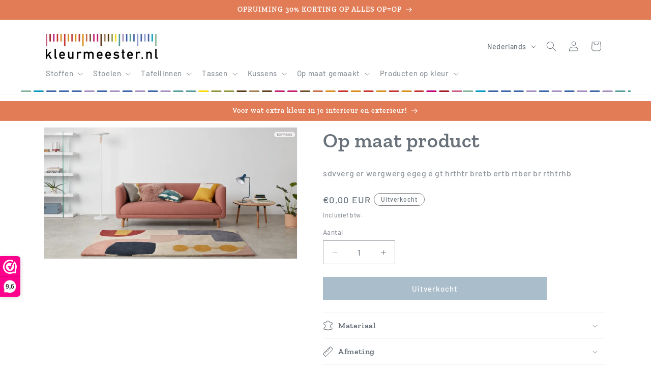

--- FILE ---
content_type: image/svg+xml
request_url: https://www.kleurmeester.nl/cdn/shop/t/1/assets/stiksel.svg?v=99971223201090446481586420495
body_size: 1981
content:
<svg xmlns="http://www.w3.org/2000/svg" xmlns:xlink="http://www.w3.org/1999/xlink" viewBox="0 0 381.62 1.32"><defs><style>.cls-1{isolation:isolate;}.cls-2{opacity:0.44;mix-blend-mode:multiply;}.cls-3{fill:#a21c26;}.cls-4{fill:#cd5d80;}.cls-5{fill:#87b29c;}.cls-6{fill:#009ac1;}.cls-7{fill:#3d65aa;}.cls-8{fill:#a590c0;}.cls-9{fill:#569f98;}.cls-10{fill:#f8db09;}.cls-11{fill:#92973d;}.cls-12{fill:#5e3e1b;}.cls-13{fill:#a37e4e;}.cls-14{fill:#c52170;}.cls-15{fill:#724f2b;}.cls-16{fill:#ca6b44;}.cls-17{fill:#db8f1b;}.cls-18{fill:#c6362e;}.cls-19{fill:#c3007a;}</style></defs><g class="cls-1"><g id="Laag_1" data-name="Laag 1"><image class="cls-2" width="1595" height="11" transform="translate(-0.33 -0.37) scale(0.24)" xlink:href="[data-uri]"/><path class="cls-3" d="M362,.66a.66.66,0,0,1,.66-.66H370a.66.66,0,1,1,0,1.32h-7.31A.65.65,0,0,1,362,.66Z"/><path class="cls-4" d="M373,.66a.66.66,0,0,1,.66-.66H381a.66.66,0,0,1,0,1.32h-7.31A.65.65,0,0,1,373,.66Z"/><path class="cls-5" d="M0,.66A.67.67,0,0,1,.66,0H8a.66.66,0,0,1,.66.66A.65.65,0,0,1,8,1.32H.66A.66.66,0,0,1,0,.66Z"/><path class="cls-6" d="M11,.66A.67.67,0,0,1,11.63,0h7.31a.66.66,0,0,1,.66.66.65.65,0,0,1-.66.66H11.63A.66.66,0,0,1,11,.66Z"/><path class="cls-7" d="M21.94.66A.67.67,0,0,1,22.6,0h7.31a.66.66,0,0,1,.66.66.65.65,0,0,1-.66.66H22.6A.66.66,0,0,1,21.94.66Z"/><path class="cls-7" d="M32.91.66A.67.67,0,0,1,33.57,0h7.31a.66.66,0,0,1,.66.66.65.65,0,0,1-.66.66H33.57A.66.66,0,0,1,32.91.66Z"/><path class="cls-7" d="M43.88.66A.67.67,0,0,1,44.54,0h7.31a.66.66,0,0,1,.66.66.65.65,0,0,1-.66.66H44.54A.66.66,0,0,1,43.88.66Z"/><path class="cls-8" d="M54.85.66A.67.67,0,0,1,55.51,0h7.31a.67.67,0,0,1,.67.66.66.66,0,0,1-.67.66H55.51A.66.66,0,0,1,54.85.66Z"/><path class="cls-7" d="M65.82.66A.67.67,0,0,1,66.48,0h7.31a.66.66,0,0,1,.66.66.65.65,0,0,1-.66.66H66.48A.66.66,0,0,1,65.82.66Z"/><path class="cls-8" d="M76.79.66A.67.67,0,0,1,77.45,0h7.31a.67.67,0,0,1,.67.66.66.66,0,0,1-.67.66H77.45A.66.66,0,0,1,76.79.66Z"/><path class="cls-7" d="M87.76.66A.67.67,0,0,1,88.42,0h7.32a.66.66,0,1,1,0,1.32H88.42A.66.66,0,0,1,87.76.66Z"/><path class="cls-8" d="M98.73.66A.67.67,0,0,1,99.39,0h7.32a.66.66,0,1,1,0,1.32H99.39A.66.66,0,0,1,98.73.66Z"/><path class="cls-7" d="M109.7.66a.67.67,0,0,1,.66-.66h7.32a.66.66,0,0,1,0,1.32h-7.32A.66.66,0,0,1,109.7.66Z"/><path class="cls-8" d="M120.67.66a.67.67,0,0,1,.66-.66h7.32a.66.66,0,0,1,0,1.32h-7.32A.66.66,0,0,1,120.67.66Z"/><path class="cls-9" d="M131.64.66A.67.67,0,0,1,132.3,0h7.32a.66.66,0,0,1,0,1.32H132.3A.66.66,0,0,1,131.64.66Z"/><path class="cls-9" d="M142.61.66a.67.67,0,0,1,.66-.66h7.32a.66.66,0,0,1,0,1.32h-7.32A.66.66,0,0,1,142.61.66Z"/><path class="cls-10" d="M153.58.66a.67.67,0,0,1,.66-.66h7.32a.66.66,0,0,1,0,1.32h-7.32A.66.66,0,0,1,153.58.66Z"/><path class="cls-11" d="M164.55.66a.67.67,0,0,1,.66-.66h7.32a.66.66,0,0,1,0,1.32h-7.32A.66.66,0,0,1,164.55.66Z"/><path class="cls-11" d="M175.52.66a.67.67,0,0,1,.66-.66h7.32a.66.66,0,0,1,0,1.32h-7.32A.66.66,0,0,1,175.52.66Z"/><path class="cls-12" d="M186.49.66a.67.67,0,0,1,.66-.66h7.32a.66.66,0,0,1,0,1.32h-7.32A.66.66,0,0,1,186.49.66Z"/><path class="cls-13" d="M197.46.66a.67.67,0,0,1,.66-.66h7.32a.66.66,0,0,1,0,1.32h-7.32A.66.66,0,0,1,197.46.66Z"/><path class="cls-12" d="M208.43.66a.67.67,0,0,1,.66-.66h7.32a.66.66,0,0,1,0,1.32h-7.32A.66.66,0,0,1,208.43.66Z"/><path class="cls-14" d="M219.4.66a.67.67,0,0,1,.66-.66h7.32a.66.66,0,0,1,0,1.32h-7.32A.66.66,0,0,1,219.4.66Z"/><path class="cls-14" d="M230.37.66A.67.67,0,0,1,231,0h7.32a.66.66,0,0,1,0,1.32H231A.66.66,0,0,1,230.37.66Z"/><path class="cls-15" d="M241.34.66A.67.67,0,0,1,242,0h7.32a.66.66,0,0,1,0,1.32H242A.66.66,0,0,1,241.34.66Z"/><path class="cls-16" d="M252.31.66A.67.67,0,0,1,253,0h7.32a.66.66,0,1,1,0,1.32H253A.66.66,0,0,1,252.31.66Z"/><path class="cls-17" d="M263.28.66a.67.67,0,0,1,.66-.66h7.32a.66.66,0,0,1,0,1.32h-7.32A.66.66,0,0,1,263.28.66Z"/><path class="cls-18" d="M274.25.66a.67.67,0,0,1,.66-.66h7.32a.66.66,0,1,1,0,1.32h-7.32A.66.66,0,0,1,274.25.66Z"/><path class="cls-17" d="M285.22.66a.67.67,0,0,1,.67-.66h7.31a.66.66,0,0,1,0,1.32h-7.31A.66.66,0,0,1,285.22.66Z"/><path class="cls-18" d="M296.19.66a.67.67,0,0,1,.67-.66h7.31a.66.66,0,1,1,0,1.32h-7.31A.66.66,0,0,1,296.19.66Z"/><path class="cls-17" d="M307.17.66a.66.66,0,0,1,.66-.66h7.31a.66.66,0,0,1,0,1.32h-7.31A.65.65,0,0,1,307.17.66Z"/><path class="cls-18" d="M318.14.66A.66.66,0,0,1,318.8,0h7.31a.66.66,0,1,1,0,1.32H318.8A.65.65,0,0,1,318.14.66Z"/><path class="cls-17" d="M329.11.66a.66.66,0,0,1,.66-.66h7.31a.66.66,0,0,1,0,1.32h-7.31A.65.65,0,0,1,329.11.66Z"/><path class="cls-18" d="M340.08.66a.66.66,0,0,1,.66-.66h7.31a.66.66,0,1,1,0,1.32h-7.31A.65.65,0,0,1,340.08.66Z"/><path class="cls-19" d="M351.05.66a.66.66,0,0,1,.66-.66H359a.66.66,0,0,1,0,1.32h-7.31A.65.65,0,0,1,351.05.66Z"/></g></g></svg>